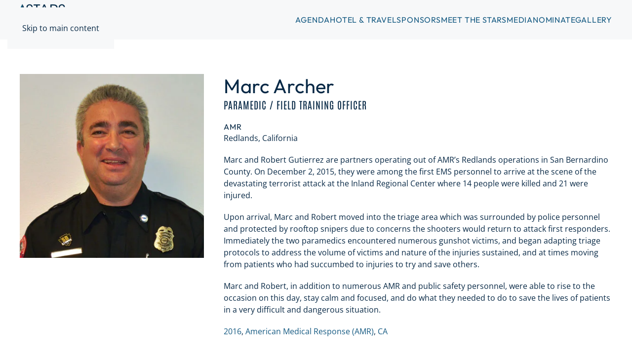

--- FILE ---
content_type: text/html; charset=UTF-8
request_url: https://stars.ambulance.org/stars/marc-archer/
body_size: 34999
content:
<!DOCTYPE html>
<html lang="en-US">
    <head>
        <meta charset="UTF-8">
        <meta name="viewport" content="width=device-width, initial-scale=1">
                <link rel="pingback" href="https://stars.ambulance.org/xmlrpc.php">
                <meta name='robots' content='index, follow, max-image-preview:large, max-snippet:-1, max-video-preview:-1' />

	<!-- This site is optimized with the Yoast SEO plugin v26.7 - https://yoast.com/wordpress/plugins/seo/ -->
	<title>Marc Archer - Stars of Life</title>
	<link rel="canonical" href="https://stars.ambulance.org/stars/marc-archer/" />
	<meta property="og:locale" content="en_US" />
	<meta property="og:type" content="article" />
	<meta property="og:title" content="Marc Archer - Stars of Life" />
	<meta property="og:description" content="Marc and Robert Gutierrez are partners operating out of AMR’s Redlands operations in San Bernardino County. On December 2, 2015, they were among the first EMS personnel to arrive at the scene of the devastating terrorist attack at the Inland Regional Center where 14 people were killed and 21 were injured. Upon arrival, Marc and [&hellip;]" />
	<meta property="og:url" content="https://stars.ambulance.org/stars/marc-archer/" />
	<meta property="og:site_name" content="Stars of Life" />
	<meta property="og:image" content="https://stars.ambulance.org/wp-content/uploads/sites/9/2024/06/ArcherMarc.jpg" />
	<meta property="og:image:width" content="390" />
	<meta property="og:image:height" content="390" />
	<meta property="og:image:type" content="image/jpeg" />
	<meta name="twitter:card" content="summary_large_image" />
	<meta name="twitter:label1" content="Est. reading time" />
	<meta name="twitter:data1" content="1 minute" />
	<script type="application/ld+json" class="yoast-schema-graph">{"@context":"https://schema.org","@graph":[{"@type":"WebPage","@id":"https://stars.ambulance.org/stars/marc-archer/","url":"https://stars.ambulance.org/stars/marc-archer/","name":"Marc Archer - Stars of Life","isPartOf":{"@id":"https://stars.ambulance.org/#website"},"primaryImageOfPage":{"@id":"https://stars.ambulance.org/stars/marc-archer/#primaryimage"},"image":{"@id":"https://stars.ambulance.org/stars/marc-archer/#primaryimage"},"thumbnailUrl":"https://stars.ambulance.org/wp-content/uploads/sites/9/2024/06/ArcherMarc.jpg","datePublished":"2016-04-05T14:44:16+00:00","breadcrumb":{"@id":"https://stars.ambulance.org/stars/marc-archer/#breadcrumb"},"inLanguage":"en-US","potentialAction":[{"@type":"ReadAction","target":["https://stars.ambulance.org/stars/marc-archer/"]}]},{"@type":"ImageObject","inLanguage":"en-US","@id":"https://stars.ambulance.org/stars/marc-archer/#primaryimage","url":"https://stars.ambulance.org/wp-content/uploads/sites/9/2024/06/ArcherMarc.jpg","contentUrl":"https://stars.ambulance.org/wp-content/uploads/sites/9/2024/06/ArcherMarc.jpg","width":390,"height":390},{"@type":"BreadcrumbList","@id":"https://stars.ambulance.org/stars/marc-archer/#breadcrumb","itemListElement":[{"@type":"ListItem","position":1,"name":"Home","item":"https://stars.ambulance.org/"},{"@type":"ListItem","position":2,"name":"Stars","item":"https://stars.ambulance.org/stars/"},{"@type":"ListItem","position":3,"name":"Marc Archer"}]},{"@type":"WebSite","@id":"https://stars.ambulance.org/#website","url":"https://stars.ambulance.org/","name":"Stars of Life","description":"Dedication, Service, Heroism","potentialAction":[{"@type":"SearchAction","target":{"@type":"EntryPoint","urlTemplate":"https://stars.ambulance.org/?s={search_term_string}"},"query-input":{"@type":"PropertyValueSpecification","valueRequired":true,"valueName":"search_term_string"}}],"inLanguage":"en-US"}]}</script>
	<!-- / Yoast SEO plugin. -->


<link rel="alternate" type="application/rss+xml" title="Stars of Life &raquo; Feed" href="https://stars.ambulance.org/feed/" />
<link rel="alternate" type="application/rss+xml" title="Stars of Life &raquo; Comments Feed" href="https://stars.ambulance.org/comments/feed/" />
<link rel="alternate" type="application/rss+xml" title="Stars of Life &raquo; Marc Archer Comments Feed" href="https://stars.ambulance.org/stars/marc-archer/feed/" />
<script>
window._wpemojiSettings = {"baseUrl":"https:\/\/s.w.org\/images\/core\/emoji\/16.0.1\/72x72\/","ext":".png","svgUrl":"https:\/\/s.w.org\/images\/core\/emoji\/16.0.1\/svg\/","svgExt":".svg","source":{"concatemoji":"https:\/\/stars.ambulance.org\/wp-includes\/js\/wp-emoji-release.min.js?ver=6.8.3"}};
/*! This file is auto-generated */
!function(s,n){var o,i,e;function c(e){try{var t={supportTests:e,timestamp:(new Date).valueOf()};sessionStorage.setItem(o,JSON.stringify(t))}catch(e){}}function p(e,t,n){e.clearRect(0,0,e.canvas.width,e.canvas.height),e.fillText(t,0,0);var t=new Uint32Array(e.getImageData(0,0,e.canvas.width,e.canvas.height).data),a=(e.clearRect(0,0,e.canvas.width,e.canvas.height),e.fillText(n,0,0),new Uint32Array(e.getImageData(0,0,e.canvas.width,e.canvas.height).data));return t.every(function(e,t){return e===a[t]})}function u(e,t){e.clearRect(0,0,e.canvas.width,e.canvas.height),e.fillText(t,0,0);for(var n=e.getImageData(16,16,1,1),a=0;a<n.data.length;a++)if(0!==n.data[a])return!1;return!0}function f(e,t,n,a){switch(t){case"flag":return n(e,"\ud83c\udff3\ufe0f\u200d\u26a7\ufe0f","\ud83c\udff3\ufe0f\u200b\u26a7\ufe0f")?!1:!n(e,"\ud83c\udde8\ud83c\uddf6","\ud83c\udde8\u200b\ud83c\uddf6")&&!n(e,"\ud83c\udff4\udb40\udc67\udb40\udc62\udb40\udc65\udb40\udc6e\udb40\udc67\udb40\udc7f","\ud83c\udff4\u200b\udb40\udc67\u200b\udb40\udc62\u200b\udb40\udc65\u200b\udb40\udc6e\u200b\udb40\udc67\u200b\udb40\udc7f");case"emoji":return!a(e,"\ud83e\udedf")}return!1}function g(e,t,n,a){var r="undefined"!=typeof WorkerGlobalScope&&self instanceof WorkerGlobalScope?new OffscreenCanvas(300,150):s.createElement("canvas"),o=r.getContext("2d",{willReadFrequently:!0}),i=(o.textBaseline="top",o.font="600 32px Arial",{});return e.forEach(function(e){i[e]=t(o,e,n,a)}),i}function t(e){var t=s.createElement("script");t.src=e,t.defer=!0,s.head.appendChild(t)}"undefined"!=typeof Promise&&(o="wpEmojiSettingsSupports",i=["flag","emoji"],n.supports={everything:!0,everythingExceptFlag:!0},e=new Promise(function(e){s.addEventListener("DOMContentLoaded",e,{once:!0})}),new Promise(function(t){var n=function(){try{var e=JSON.parse(sessionStorage.getItem(o));if("object"==typeof e&&"number"==typeof e.timestamp&&(new Date).valueOf()<e.timestamp+604800&&"object"==typeof e.supportTests)return e.supportTests}catch(e){}return null}();if(!n){if("undefined"!=typeof Worker&&"undefined"!=typeof OffscreenCanvas&&"undefined"!=typeof URL&&URL.createObjectURL&&"undefined"!=typeof Blob)try{var e="postMessage("+g.toString()+"("+[JSON.stringify(i),f.toString(),p.toString(),u.toString()].join(",")+"));",a=new Blob([e],{type:"text/javascript"}),r=new Worker(URL.createObjectURL(a),{name:"wpTestEmojiSupports"});return void(r.onmessage=function(e){c(n=e.data),r.terminate(),t(n)})}catch(e){}c(n=g(i,f,p,u))}t(n)}).then(function(e){for(var t in e)n.supports[t]=e[t],n.supports.everything=n.supports.everything&&n.supports[t],"flag"!==t&&(n.supports.everythingExceptFlag=n.supports.everythingExceptFlag&&n.supports[t]);n.supports.everythingExceptFlag=n.supports.everythingExceptFlag&&!n.supports.flag,n.DOMReady=!1,n.readyCallback=function(){n.DOMReady=!0}}).then(function(){return e}).then(function(){var e;n.supports.everything||(n.readyCallback(),(e=n.source||{}).concatemoji?t(e.concatemoji):e.wpemoji&&e.twemoji&&(t(e.twemoji),t(e.wpemoji)))}))}((window,document),window._wpemojiSettings);
</script>
<style id='wp-emoji-styles-inline-css'>

	img.wp-smiley, img.emoji {
		display: inline !important;
		border: none !important;
		box-shadow: none !important;
		height: 1em !important;
		width: 1em !important;
		margin: 0 0.07em !important;
		vertical-align: -0.1em !important;
		background: none !important;
		padding: 0 !important;
	}
</style>
<link rel='stylesheet' id='wp-block-library-css' href='https://stars.ambulance.org/wp-includes/css/dist/block-library/style.min.css?ver=6.8.3' media='all' />
<style id='classic-theme-styles-inline-css'>
/*! This file is auto-generated */
.wp-block-button__link{color:#fff;background-color:#32373c;border-radius:9999px;box-shadow:none;text-decoration:none;padding:calc(.667em + 2px) calc(1.333em + 2px);font-size:1.125em}.wp-block-file__button{background:#32373c;color:#fff;text-decoration:none}
</style>
<style id='global-styles-inline-css'>
:root{--wp--preset--aspect-ratio--square: 1;--wp--preset--aspect-ratio--4-3: 4/3;--wp--preset--aspect-ratio--3-4: 3/4;--wp--preset--aspect-ratio--3-2: 3/2;--wp--preset--aspect-ratio--2-3: 2/3;--wp--preset--aspect-ratio--16-9: 16/9;--wp--preset--aspect-ratio--9-16: 9/16;--wp--preset--color--black: #000000;--wp--preset--color--cyan-bluish-gray: #abb8c3;--wp--preset--color--white: #ffffff;--wp--preset--color--pale-pink: #f78da7;--wp--preset--color--vivid-red: #cf2e2e;--wp--preset--color--luminous-vivid-orange: #ff6900;--wp--preset--color--luminous-vivid-amber: #fcb900;--wp--preset--color--light-green-cyan: #7bdcb5;--wp--preset--color--vivid-green-cyan: #00d084;--wp--preset--color--pale-cyan-blue: #8ed1fc;--wp--preset--color--vivid-cyan-blue: #0693e3;--wp--preset--color--vivid-purple: #9b51e0;--wp--preset--gradient--vivid-cyan-blue-to-vivid-purple: linear-gradient(135deg,rgba(6,147,227,1) 0%,rgb(155,81,224) 100%);--wp--preset--gradient--light-green-cyan-to-vivid-green-cyan: linear-gradient(135deg,rgb(122,220,180) 0%,rgb(0,208,130) 100%);--wp--preset--gradient--luminous-vivid-amber-to-luminous-vivid-orange: linear-gradient(135deg,rgba(252,185,0,1) 0%,rgba(255,105,0,1) 100%);--wp--preset--gradient--luminous-vivid-orange-to-vivid-red: linear-gradient(135deg,rgba(255,105,0,1) 0%,rgb(207,46,46) 100%);--wp--preset--gradient--very-light-gray-to-cyan-bluish-gray: linear-gradient(135deg,rgb(238,238,238) 0%,rgb(169,184,195) 100%);--wp--preset--gradient--cool-to-warm-spectrum: linear-gradient(135deg,rgb(74,234,220) 0%,rgb(151,120,209) 20%,rgb(207,42,186) 40%,rgb(238,44,130) 60%,rgb(251,105,98) 80%,rgb(254,248,76) 100%);--wp--preset--gradient--blush-light-purple: linear-gradient(135deg,rgb(255,206,236) 0%,rgb(152,150,240) 100%);--wp--preset--gradient--blush-bordeaux: linear-gradient(135deg,rgb(254,205,165) 0%,rgb(254,45,45) 50%,rgb(107,0,62) 100%);--wp--preset--gradient--luminous-dusk: linear-gradient(135deg,rgb(255,203,112) 0%,rgb(199,81,192) 50%,rgb(65,88,208) 100%);--wp--preset--gradient--pale-ocean: linear-gradient(135deg,rgb(255,245,203) 0%,rgb(182,227,212) 50%,rgb(51,167,181) 100%);--wp--preset--gradient--electric-grass: linear-gradient(135deg,rgb(202,248,128) 0%,rgb(113,206,126) 100%);--wp--preset--gradient--midnight: linear-gradient(135deg,rgb(2,3,129) 0%,rgb(40,116,252) 100%);--wp--preset--font-size--small: 13px;--wp--preset--font-size--medium: 20px;--wp--preset--font-size--large: 36px;--wp--preset--font-size--x-large: 42px;--wp--preset--spacing--20: 0.44rem;--wp--preset--spacing--30: 0.67rem;--wp--preset--spacing--40: 1rem;--wp--preset--spacing--50: 1.5rem;--wp--preset--spacing--60: 2.25rem;--wp--preset--spacing--70: 3.38rem;--wp--preset--spacing--80: 5.06rem;--wp--preset--shadow--natural: 6px 6px 9px rgba(0, 0, 0, 0.2);--wp--preset--shadow--deep: 12px 12px 50px rgba(0, 0, 0, 0.4);--wp--preset--shadow--sharp: 6px 6px 0px rgba(0, 0, 0, 0.2);--wp--preset--shadow--outlined: 6px 6px 0px -3px rgba(255, 255, 255, 1), 6px 6px rgba(0, 0, 0, 1);--wp--preset--shadow--crisp: 6px 6px 0px rgba(0, 0, 0, 1);}:where(.is-layout-flex){gap: 0.5em;}:where(.is-layout-grid){gap: 0.5em;}body .is-layout-flex{display: flex;}.is-layout-flex{flex-wrap: wrap;align-items: center;}.is-layout-flex > :is(*, div){margin: 0;}body .is-layout-grid{display: grid;}.is-layout-grid > :is(*, div){margin: 0;}:where(.wp-block-columns.is-layout-flex){gap: 2em;}:where(.wp-block-columns.is-layout-grid){gap: 2em;}:where(.wp-block-post-template.is-layout-flex){gap: 1.25em;}:where(.wp-block-post-template.is-layout-grid){gap: 1.25em;}.has-black-color{color: var(--wp--preset--color--black) !important;}.has-cyan-bluish-gray-color{color: var(--wp--preset--color--cyan-bluish-gray) !important;}.has-white-color{color: var(--wp--preset--color--white) !important;}.has-pale-pink-color{color: var(--wp--preset--color--pale-pink) !important;}.has-vivid-red-color{color: var(--wp--preset--color--vivid-red) !important;}.has-luminous-vivid-orange-color{color: var(--wp--preset--color--luminous-vivid-orange) !important;}.has-luminous-vivid-amber-color{color: var(--wp--preset--color--luminous-vivid-amber) !important;}.has-light-green-cyan-color{color: var(--wp--preset--color--light-green-cyan) !important;}.has-vivid-green-cyan-color{color: var(--wp--preset--color--vivid-green-cyan) !important;}.has-pale-cyan-blue-color{color: var(--wp--preset--color--pale-cyan-blue) !important;}.has-vivid-cyan-blue-color{color: var(--wp--preset--color--vivid-cyan-blue) !important;}.has-vivid-purple-color{color: var(--wp--preset--color--vivid-purple) !important;}.has-black-background-color{background-color: var(--wp--preset--color--black) !important;}.has-cyan-bluish-gray-background-color{background-color: var(--wp--preset--color--cyan-bluish-gray) !important;}.has-white-background-color{background-color: var(--wp--preset--color--white) !important;}.has-pale-pink-background-color{background-color: var(--wp--preset--color--pale-pink) !important;}.has-vivid-red-background-color{background-color: var(--wp--preset--color--vivid-red) !important;}.has-luminous-vivid-orange-background-color{background-color: var(--wp--preset--color--luminous-vivid-orange) !important;}.has-luminous-vivid-amber-background-color{background-color: var(--wp--preset--color--luminous-vivid-amber) !important;}.has-light-green-cyan-background-color{background-color: var(--wp--preset--color--light-green-cyan) !important;}.has-vivid-green-cyan-background-color{background-color: var(--wp--preset--color--vivid-green-cyan) !important;}.has-pale-cyan-blue-background-color{background-color: var(--wp--preset--color--pale-cyan-blue) !important;}.has-vivid-cyan-blue-background-color{background-color: var(--wp--preset--color--vivid-cyan-blue) !important;}.has-vivid-purple-background-color{background-color: var(--wp--preset--color--vivid-purple) !important;}.has-black-border-color{border-color: var(--wp--preset--color--black) !important;}.has-cyan-bluish-gray-border-color{border-color: var(--wp--preset--color--cyan-bluish-gray) !important;}.has-white-border-color{border-color: var(--wp--preset--color--white) !important;}.has-pale-pink-border-color{border-color: var(--wp--preset--color--pale-pink) !important;}.has-vivid-red-border-color{border-color: var(--wp--preset--color--vivid-red) !important;}.has-luminous-vivid-orange-border-color{border-color: var(--wp--preset--color--luminous-vivid-orange) !important;}.has-luminous-vivid-amber-border-color{border-color: var(--wp--preset--color--luminous-vivid-amber) !important;}.has-light-green-cyan-border-color{border-color: var(--wp--preset--color--light-green-cyan) !important;}.has-vivid-green-cyan-border-color{border-color: var(--wp--preset--color--vivid-green-cyan) !important;}.has-pale-cyan-blue-border-color{border-color: var(--wp--preset--color--pale-cyan-blue) !important;}.has-vivid-cyan-blue-border-color{border-color: var(--wp--preset--color--vivid-cyan-blue) !important;}.has-vivid-purple-border-color{border-color: var(--wp--preset--color--vivid-purple) !important;}.has-vivid-cyan-blue-to-vivid-purple-gradient-background{background: var(--wp--preset--gradient--vivid-cyan-blue-to-vivid-purple) !important;}.has-light-green-cyan-to-vivid-green-cyan-gradient-background{background: var(--wp--preset--gradient--light-green-cyan-to-vivid-green-cyan) !important;}.has-luminous-vivid-amber-to-luminous-vivid-orange-gradient-background{background: var(--wp--preset--gradient--luminous-vivid-amber-to-luminous-vivid-orange) !important;}.has-luminous-vivid-orange-to-vivid-red-gradient-background{background: var(--wp--preset--gradient--luminous-vivid-orange-to-vivid-red) !important;}.has-very-light-gray-to-cyan-bluish-gray-gradient-background{background: var(--wp--preset--gradient--very-light-gray-to-cyan-bluish-gray) !important;}.has-cool-to-warm-spectrum-gradient-background{background: var(--wp--preset--gradient--cool-to-warm-spectrum) !important;}.has-blush-light-purple-gradient-background{background: var(--wp--preset--gradient--blush-light-purple) !important;}.has-blush-bordeaux-gradient-background{background: var(--wp--preset--gradient--blush-bordeaux) !important;}.has-luminous-dusk-gradient-background{background: var(--wp--preset--gradient--luminous-dusk) !important;}.has-pale-ocean-gradient-background{background: var(--wp--preset--gradient--pale-ocean) !important;}.has-electric-grass-gradient-background{background: var(--wp--preset--gradient--electric-grass) !important;}.has-midnight-gradient-background{background: var(--wp--preset--gradient--midnight) !important;}.has-small-font-size{font-size: var(--wp--preset--font-size--small) !important;}.has-medium-font-size{font-size: var(--wp--preset--font-size--medium) !important;}.has-large-font-size{font-size: var(--wp--preset--font-size--large) !important;}.has-x-large-font-size{font-size: var(--wp--preset--font-size--x-large) !important;}
:where(.wp-block-post-template.is-layout-flex){gap: 1.25em;}:where(.wp-block-post-template.is-layout-grid){gap: 1.25em;}
:where(.wp-block-columns.is-layout-flex){gap: 2em;}:where(.wp-block-columns.is-layout-grid){gap: 2em;}
:root :where(.wp-block-pullquote){font-size: 1.5em;line-height: 1.6;}
</style>
<link rel='stylesheet' id='theme-my-login-css' href='https://stars.ambulance.org/wp-content/plugins/theme-my-login/assets/styles/theme-my-login.min.css?ver=7.1.14' media='all' />
<link rel='stylesheet' id='dashicons-css' href='https://stars.ambulance.org/wp-includes/css/dashicons.min.css?ver=6.8.3' media='all' />
<link rel='stylesheet' id='easy-responsive-shortcodes-css' href='https://stars.ambulance.org/wp-content/plugins/easy-responsive-shortcodes/css/easy-responsive-shortcodes.css?ver=1.0' media='all' />
<link rel='stylesheet' id='font-awesome-css' href='https://stars.ambulance.org/wp-content/plugins/easy-responsive-shortcodes/css/font-awesome.css?ver=4.2.0' media='all' />
<link href="https://stars.ambulance.org/wp-content/themes/yootheme/css/theme.9.css?ver=1768582281" rel="stylesheet">
<script src="https://stars.ambulance.org/wp-includes/js/jquery/jquery.min.js?ver=3.7.1" id="jquery-core-js"></script>
<script src="https://stars.ambulance.org/wp-includes/js/jquery/jquery-migrate.min.js?ver=3.4.1" id="jquery-migrate-js"></script>
<script src="https://stars.ambulance.org/wp-content/plugins/aaa-stars/js/jquery.creditCardValidator.js?ver=6.8.3" id="ccvalidator-js"></script>
<link rel="https://api.w.org/" href="https://stars.ambulance.org/wp-json/" /><link rel="EditURI" type="application/rsd+xml" title="RSD" href="https://stars.ambulance.org/xmlrpc.php?rsd" />
<meta name="generator" content="WordPress 6.8.3" />
<link rel='shortlink' href='https://stars.ambulance.org/?p=577' />
<link rel="alternate" title="oEmbed (JSON)" type="application/json+oembed" href="https://stars.ambulance.org/wp-json/oembed/1.0/embed?url=https%3A%2F%2Fstars.ambulance.org%2Fstars%2Fmarc-archer%2F" />
<link rel="alternate" title="oEmbed (XML)" type="text/xml+oembed" href="https://stars.ambulance.org/wp-json/oembed/1.0/embed?url=https%3A%2F%2Fstars.ambulance.org%2Fstars%2Fmarc-archer%2F&#038;format=xml" />
<link rel="alternate" type="application/rss+xml" href="https://stars.ambulance.org/starsnews/?feed=rss2" /><script src="https://stars.ambulance.org/wp-content/themes/yootheme/vendor/assets/uikit/dist/js/uikit.min.js?ver=5.0.3"></script>
<script src="https://stars.ambulance.org/wp-content/themes/yootheme/vendor/assets/uikit/dist/js/uikit-icons.min.js?ver=5.0.3"></script>
<script src="https://stars.ambulance.org/wp-content/themes/yootheme/assets/site/js/theme.js?ver=5.0.3"></script>
<script>window.yootheme ||= {}; yootheme.theme = {"i18n":{"close":{"label":"Close","0":"yootheme"},"totop":{"label":"Back to top","0":"yootheme"},"marker":{"label":"Open","0":"yootheme"},"navbarToggleIcon":{"label":"Open menu","0":"yootheme"},"paginationPrevious":{"label":"Previous page","0":"yootheme"},"paginationNext":{"label":"Next page","0":"yootheme"},"searchIcon":{"toggle":"Open Search","submit":"Submit Search"},"slider":{"next":"Next slide","previous":"Previous slide","slideX":"Slide %s","slideLabel":"%s of %s"},"slideshow":{"next":"Next slide","previous":"Previous slide","slideX":"Slide %s","slideLabel":"%s of %s"},"lightboxPanel":{"next":"Next slide","previous":"Previous slide","slideLabel":"%s of %s","close":"Close"}}};</script>
<link rel="icon" href="https://stars.ambulance.org/wp-content/uploads/sites/9/2024/05/cropped-site-icon-32x32.png" sizes="32x32" />
<link rel="icon" href="https://stars.ambulance.org/wp-content/uploads/sites/9/2024/05/cropped-site-icon-192x192.png" sizes="192x192" />
<link rel="apple-touch-icon" href="https://stars.ambulance.org/wp-content/uploads/sites/9/2024/05/cropped-site-icon-180x180.png" />
<meta name="msapplication-TileImage" content="https://stars.ambulance.org/wp-content/uploads/sites/9/2024/05/cropped-site-icon-270x270.png" />
    </head>
    <body class="wp-singular stars-template-default single single-stars postid-577 wp-theme-yootheme ">

        
        <div class="uk-hidden-visually uk-notification uk-notification-top-left uk-width-auto">
            <div class="uk-notification-message">
                <a href="#tm-main" class="uk-link-reset">Skip to main content</a>
            </div>
        </div>

        
        
        <div class="tm-page">

                        


<header class="tm-header-mobile uk-hidden@m">


    
        <div class="uk-navbar-container">

            <div class="uk-container uk-container-expand">
                <nav class="uk-navbar" uk-navbar="{&quot;align&quot;:&quot;left&quot;,&quot;container&quot;:&quot;.tm-header-mobile&quot;,&quot;boundary&quot;:&quot;.tm-header-mobile .uk-navbar-container&quot;}">

                                        <div class="uk-navbar-left ">

                                                    <a href="https://stars.ambulance.org/" aria-label="Back to home" class="uk-logo uk-navbar-item">
    <picture><source type="image/webp" srcset="/wp-content/uploads/sites/9/yootheme/cache/16/16a33344.webp 184w" sizes="(min-width: 92px) 92px"><img src="/wp-content/uploads/sites/9/yootheme/cache/94/94d49c1d.png" width="92" height="65" alt></picture></a>                        
                        
                        
                    </div>
                    
                    
                    
                </nav>
            </div>

        </div>

    



</header>




<header class="tm-header uk-visible@m">



    
        <div class="uk-navbar-container">

            <div class="uk-container">
                <nav class="uk-navbar" uk-navbar="{&quot;align&quot;:&quot;left&quot;,&quot;container&quot;:&quot;.tm-header&quot;,&quot;boundary&quot;:&quot;.tm-header .uk-navbar-container&quot;}">

                                        <div class="uk-navbar-left ">

                                                    <a href="https://stars.ambulance.org/" aria-label="Back to home" class="uk-logo uk-navbar-item">
    <picture><source type="image/webp" srcset="/wp-content/uploads/sites/9/yootheme/cache/16/16a33344.webp 184w" sizes="(min-width: 92px) 92px"><img src="/wp-content/uploads/sites/9/yootheme/cache/94/94d49c1d.png" width="92" height="65" alt></picture></a>                        
                        
                        
                    </div>
                    
                    
                                        <div class="uk-navbar-right">

                                                    
<ul class="uk-navbar-nav">
    
	<li class="menu-item menu-item-type-post_type menu-item-object-page menu-item-has-children uk-parent"><a href="https://stars.ambulance.org/agenda/">Agenda</a>
	<div class="uk-drop uk-navbar-dropdown"><div><ul class="uk-nav uk-navbar-dropdown-nav">

		<li class="menu-item menu-item-type-post_type menu-item-object-page"><a href="https://stars.ambulance.org/advocacy/">Congressional Visits</a></li></ul></div></div></li>
	<li class="menu-item menu-item-type-post_type menu-item-object-page"><a href="https://stars.ambulance.org/hotel-travel/">Hotel &#038; Travel</a></li>
	<li class="menu-item menu-item-type-post_type menu-item-object-page"><a href="https://stars.ambulance.org/sponsors/">Sponsors</a></li>
	<li class="menu-item menu-item-type-post_type menu-item-object-page menu-item-has-children uk-parent"><a href="https://stars.ambulance.org/meet-the-stars/">Meet the Stars</a>
	<div class="uk-drop uk-navbar-dropdown"><div><ul class="uk-nav uk-navbar-dropdown-nav">

		<li class="menu-item menu-item-type-custom menu-item-object-custom"><a href="https://stars.ambulance.org/tag/2025">2025 Stars</a></li>
		<li class="menu-item menu-item-type-custom menu-item-object-custom"><a href="https://stars.ambulance.org/tag/2024/">2024 Stars</a></li>
		<li class="menu-item menu-item-type-taxonomy menu-item-object-post_tag"><a href="https://stars.ambulance.org/tag/2023/">2023 Stars</a></li>
		<li class="menu-item menu-item-type-taxonomy menu-item-object-post_tag"><a href="https://stars.ambulance.org/tag/2022/">2022 Stars</a></li>
		<li class="menu-item menu-item-type-taxonomy menu-item-object-post_tag"><a href="https://stars.ambulance.org/tag/2020/">2020 Stars</a></li>
		<li class="menu-item menu-item-type-taxonomy menu-item-object-post_tag"><a href="https://stars.ambulance.org/tag/2019/">2019 Stars</a></li>
		<li class="menu-item menu-item-type-taxonomy menu-item-object-post_tag"><a href="https://stars.ambulance.org/tag/2018/">2018 Stars</a></li>
		<li class="menu-item menu-item-type-taxonomy menu-item-object-post_tag"><a href="https://stars.ambulance.org/tag/2017/">2017 Stars</a></li>
		<li class="menu-item menu-item-type-taxonomy menu-item-object-post_tag"><a href="https://stars.ambulance.org/tag/2016/">2016 Stars</a></li>
		<li class="menu-item menu-item-type-taxonomy menu-item-object-post_tag"><a href="https://stars.ambulance.org/tag/2014/">2014 Stars</a></li></ul></div></div></li>
	<li class="menu-item menu-item-type-custom menu-item-object-custom"><a href="https://stars.ambulance.org/starsnews/">Media</a></li>
	<li class="menu-item menu-item-type-post_type menu-item-object-page menu-item-has-children uk-parent"><a href="https://stars.ambulance.org/nominate/">Nominate</a>
	<div class="uk-drop uk-navbar-dropdown"><div><ul class="uk-nav uk-navbar-dropdown-nav">

		<li class="menu-item menu-item-type-post_type menu-item-object-page"><a href="https://stars.ambulance.org/nominate/">Nominate Now</a></li>
		<li class="menu-item menu-item-type-custom menu-item-object-custom"><a href="https://ambulance.org/wp-content/uploads/2025/08/Stars-of-Life-2025_-Local-Celebration-Guide.pdf">Local Celebration Guide</a></li>
		<li class="menu-item menu-item-type-post_type menu-item-object-page"><a href="https://stars.ambulance.org/conditions-of-participation/">Conditions of Participation</a></li></ul></div></div></li>
	<li class="menu-item menu-item-type-post_type menu-item-object-page"><a href="https://stars.ambulance.org/gallery/">Gallery</a></li></ul>
                        
                                                                            
                    </div>
                    
                </nav>
            </div>

        </div>

    







</header>

            
            
            <main id="tm-main">

                <!-- Builder #template-FjJmdQPz -->
<div class="uk-section-default uk-section">
    
        
        
        
            
                                <div class="uk-container">                
                    
<div class="uk-grid-margin uk-grid tm-grid-expand" uk-grid>
    
        
<div class="uk-width-1-3@m">
    
        
            
            
            
                
                    
<div class="uk-margin">
        <picture><source type="image/webp" srcset="/wp-content/uploads/sites/9/yootheme/cache/94/94524bc7.webp 390w" sizes="(min-width: 390px) 390px"><img decoding="async" class="el-image" src="/wp-content/uploads/sites/9/2024/06/ArcherMarc.jpg" alt loading="lazy" width="390" height="390"></picture>    
    
</div>
                
            
        
    
</div>
<div class="uk-width-2-3@m">
    
        
            
            
            
                
                    
<h1 class="uk-margin-remove-bottom uk-text-left">
    
        
                    Marc Archer        
        
    
</h1>
<h4 class="uk-font-tertiary uk-margin-remove-top">
    
        
                    Paramedic / Field Training Officer        
        
    
</h4>
<h5 class="uk-margin-remove-vertical">
    
        
                    AMR        
        
    
</h5><div class="uk-panel uk-margin-remove-top uk-margin-bottom">Redlands, California</div><div class="uk-panel uk-margin"><p>Marc and Robert Gutierrez are partners operating out of AMR’s Redlands operations in San Bernardino County. On December 2, 2015, they were among the first EMS personnel to arrive at the scene of the devastating terrorist attack at the Inland Regional Center where 14 people were killed and 21 were injured.</p>
<p>Upon arrival, Marc and Robert moved into the triage area which was surrounded by police personnel and protected by rooftop snipers due to concerns the shooters would return to attack first responders. Immediately the two paramedics encountered numerous gunshot victims, and began adapting triage protocols to address the volume of victims and nature of the injuries sustained, and at times moving from patients who had succumbed to injuries to try and save others.</p>
<p>Marc and Robert, in addition to numerous AMR and public safety personnel, were able to rise to the occasion on this day, stay calm and focused, and do what they needed to do to save the lives of patients in a very difficult and dangerous situation.</p></div>
<div class="uk-margin">
    
    
        <span class="el-item">

    <span class="el-content"><a href="https://stars.ambulance.org/tag/2016/" class="el-link uk-link-muted uk-margin-remove-last-child">2016</a></span>, </span><span class="el-item">

    <span class="el-content"><a href="https://stars.ambulance.org/tag/american-medical-response/" class="el-link uk-link-muted uk-margin-remove-last-child">American Medical Response (AMR)</a></span>, </span><span class="el-item">

    <span class="el-content"><a href="https://stars.ambulance.org/tag/ca/" class="el-link uk-link-muted uk-margin-remove-last-child">CA</a></span></span>
    
    
</div>
                
            
        
    
</div>
    
</div>
                                </div>                
            
        
    
</div>        
            </main>

            
                        <footer>
                <!-- Builder #footer -->
<div class="uk-section-default">
        <div class="uk-background-norepeat uk-background-cover uk-background-center-center uk-section uk-flex uk-flex-bottom" data-sources="[{&quot;type&quot;:&quot;image\/webp&quot;,&quot;srcset&quot;:&quot;https:\/\/stars.ambulance.org\/index.php?yootheme=cache\/02\/02a985aa.webp&amp;src=wp-content\/uploads\/sites\/9\/2024\/05\/stars-of-life-footer.jpg&amp;thumbnail=768,350,&amp;type=webp,85&amp;hash=fd79ac02 768w, https:\/\/stars.ambulance.org\/index.php?yootheme=cache\/d1\/d1c54625.webp&amp;src=wp-content\/uploads\/sites\/9\/2024\/05\/stars-of-life-footer.jpg&amp;thumbnail=1024,466,&amp;type=webp,85&amp;hash=29a18dfa 1024w, https:\/\/stars.ambulance.org\/index.php?yootheme=cache\/e8\/e8702404.webp&amp;src=wp-content\/uploads\/sites\/9\/2024\/05\/stars-of-life-footer.jpg&amp;thumbnail=1366,622,&amp;type=webp,85&amp;hash=bafed2af 1366w, https:\/\/stars.ambulance.org\/index.php?yootheme=cache\/e6\/e67f12a7.webp&amp;src=wp-content\/uploads\/sites\/9\/2024\/05\/stars-of-life-footer.jpg&amp;thumbnail=1600,728,&amp;type=webp,85&amp;hash=c4ad9897 1600w, \/wp-content\/uploads\/sites\/9\/yootheme\/cache\/bc\/bc505ab5.webp 1920w, \/wp-content\/uploads\/sites\/9\/yootheme\/cache\/ec\/ec5a89e6.webp 2160w&quot;,&quot;sizes&quot;:&quot;(max-aspect-ratio: 2160\/983) 220vh&quot;}]" data-src="/wp-content/uploads/sites/9/2024/05/stars-of-life-footer.jpg" uk-img style="min-height: 655px">    
        
        
        
                        <div class="uk-width-1-1">
            
                
                    
<div class="uk-grid-margin uk-container uk-container-large">
        <div class="uk-grid tm-grid-expand uk-child-width-1-1">    
        
<div class="uk-width-1-1">
        <div class="uk-card-primary uk-card uk-card-body uk-flex uk-flex-middle" style="min-height: 88px">    
        
            
            
                        <div class="uk-panel uk-width-1-1">            
                
                    
<div class="uk-text-center">
    
        <ul class="uk-margin-remove-bottom uk-subnav uk-flex-center" uk-margin>                <li class="el-item ">
<a class="el-link" href="/">
        AAA Home
</a></li>
                <li class="el-item ">
<a class="el-link" href="/sponsors/">
        Sponsor Stars!
</a></li>
                <li class="el-item ">
<a class="el-link" href="/hotel-travel/">
        Hotel & Travel
</a></li>
                <li class="el-item ">
<a class="el-link" href="/nominate/">
        How to Register
</a></li>
                <li class="el-item ">
<a class="el-link" href="/agenda">
        Agenda 
</a></li>
                </ul>
    
</div><div class="uk-panel uk-text-small uk-text-muted uk-margin"><p style="text-align: center;">© 2024 American Ambulance Association</p></div>
                
                        </div>            
        
        </div>    
</div>
        </div>    
</div>
                
                        </div>
            
        
        </div>
    
</div>            </footer>
            
        </div>

        
        <script type="speculationrules">
{"prefetch":[{"source":"document","where":{"and":[{"href_matches":"\/*"},{"not":{"href_matches":["\/wp-*.php","\/wp-admin\/*","\/wp-content\/uploads\/sites\/9\/*","\/wp-content\/*","\/wp-content\/plugins\/*","\/wp-content\/themes\/yootheme\/*","\/*\\?(.+)"]}},{"not":{"selector_matches":"a[rel~=\"nofollow\"]"}},{"not":{"selector_matches":".no-prefetch, .no-prefetch a"}}]},"eagerness":"conservative"}]}
</script>
<script id="theme-my-login-js-extra">
var themeMyLogin = {"action":"","errors":[]};
</script>
<script src="https://stars.ambulance.org/wp-content/plugins/theme-my-login/assets/scripts/theme-my-login.min.js?ver=7.1.14" id="theme-my-login-js"></script>
    </body>
</html>
